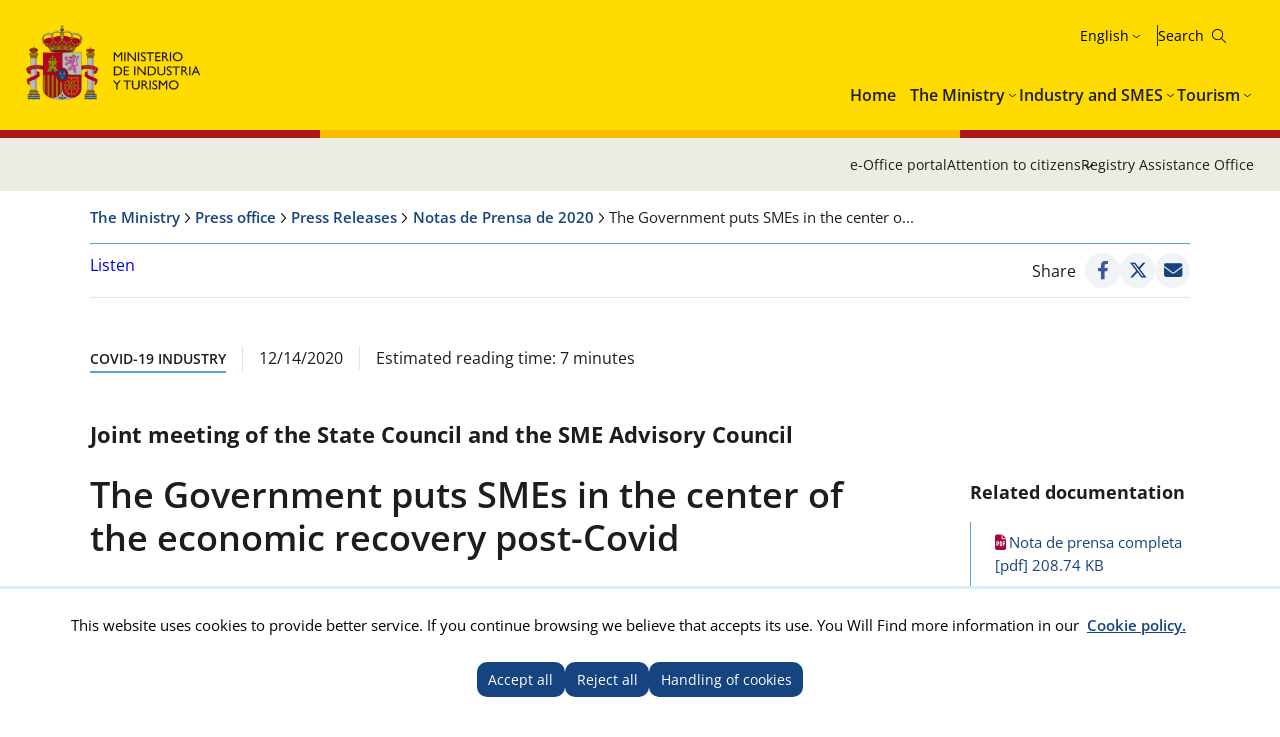

--- FILE ---
content_type: text/html; charset=utf-8
request_url: https://www.mintur.gob.es/en-us/GabinetePrensa/NotasPrensa/2020/Paginas/20201214-consejo-asesor-pyme.aspx
body_size: 20332
content:


<!doctype html>

<!--[if lt IE 7]>       <html class="no-js lt-ie9 lt-ie8 lt-ie7" lang="en"> <![endif]--> <!--[if IE 7]>          <html class="no-js lt-ie9 lt-ie8" lang="en"> <![endif]--> <!--[if IE 8]>          <html class="no-js lt-ie9" lang="en"> <![endif]--> <!--[if IE 9]>          <html class="no-js ie9" lang="en"> <![endif]--> <!--[if gt IE 9]><!-->  <html class="no-js" lang="en"> <!--<![endif]-->

<head>
<meta name='Faro' content='Faro_Portal' ><meta name='ContiSyncro' content='20/01/2026 21:50:37' ><link title="home" href="/en-us/Paginas/index.aspx" rel="home" /><link title="index" href="/en-us/Paginas/mapaweb.aspx" rel="index" /><link title="author" href="/en-us/servicios/AtencionCiudadano/Paginas/AtencionCiudadano.aspx#contacto" rel="author" /><link title="search" href="/en-us/Paginas/resultados-busqueda.aspx" rel="search" /><link title="contents" href="/en-us/#menu-principal" rel="contents" /><link title="shortcut icon" href="/_layouts/15/images/Ministerio/favicon.ico" rel="shortcut icon" /><meta name='description' content='' ><meta name='autor' content='Ministry of industry and tourism '><meta name='keywords' content='' ><meta http-equiv='Content-Type' content='text/html;charset=utf-8' />
<!-- Google tag (gtag.js) -->
<script async src="https://www.googletagmanager.com/gtag/js?id=G-HQFN88SMB3"></script>
<script>
  if (document.cookie.includes("displayCookieConsent=y")) {
            window.dataLayer = window.dataLayer || [];
            function gtag() { dataLayer.push(arguments); }
            gtag('js', new Date());
 
            gtag('config', '_ga_HQFN88SMB3');
            
        } else {

            if (document.cookie.includes("_ga_HQFN88SMB3")) {
                document.cookie = "_ga_HQFN88SMB3=; expires=Thu, 01 Jan 1970 00:00:00 UTC; path=/; domain=.mintur.gob.es;";
            }
            if (document.cookie.includes("_ga_D0DR1W8ESR")) {
                document.cookie = "_ga_D0DR1W8ESR=; expires=Thu, 01 Jan 1970 00:00:00 UTC; path=/; domain=.mintur.gob.es;";}
                
            if (document.cookie.includes("_gat_UA-5799562-11")) {
                document.cookie = "_gat_UA-5799562-11=; expires=Thu, 01 Jan 1970 00:00:00 UTC; path=/; domain=.mintur.gob.es;";}
		}
		</script>
<!-- Google Tag Manager -->

<script>
if (document.cookie.includes("displayCookieConsent=y")) {
(function(w,d,s,l,i){w[l]=w[l]||[];w[l].push({'gtm.start':
new Date().getTime(),event:'gtm.js'});var f=d.getElementsByTagName(s)[0],
j=d.createElement(s),dl=l!='dataLayer'?'&l='+l:'';j.async=true;j.src=
'https://www.googletagmanager.com/gtm.js?id='+i+dl;f.parentNode.insertBefore(j,f);
})(window,document,'script','dataLayer','GTM-MB6HRRR');}
else {

            if (document.cookie.includes("_ga_D0DR1W8ESR")) {
                document.cookie = "_ga_D0DR1W8ESR=; expires=Thu, 01 Jan 1970 00:00:00 UTC; path=/; domain=.mintur.gob.es;";}
                
            if (document.cookie.includes("_gat_UA-5799562-11")) {
                document.cookie = "_gat_UA-5799562-11=; expires=Thu, 01 Jan 1970 00:00:00 UTC; path=/; domain=.mintur.gob.es;";}
                }
</script>
<!-- End Google Tag Manager -->

    

    <!--  Meta específico para Móviles -->
    <meta name="viewport" content="width=device-width, initial-scale=1.0"/>
          
	
    
	<title> Ministry of industry and tourism  - The Government puts SMEs in the center of the economic recovery post-Covid </title>

    <!-- Favicon:Start -->
    <link rel="icon" href="/_layouts/15/images/Ministerio/favicon.ico"/>
	<!-- Favicon:End -->    
    
    <link rel="stylesheet" href="https://fonts.googleapis.com/css2?family=Material+Symbols+Outlined">   	
	<link href='https://fonts.googleapis.com/css?family=Open+Sans:400,600,800' rel='stylesheet'><link href='https://fonts.googleapis.com/css?family=Lora:400,400i,700,700i' rel='stylesheet'><link href='/Style%20Library/estilo-mintur.css' type='text/css' rel='stylesheet' /><link href='/Style%20Library/_buscador-autocompletado_pangea.css' type='text/css' rel='stylesheet' />
        
    <!-- JQuery -->
    <script src='https://ajax.googleapis.com/ajax/libs/jquery/1.12.0/jquery.min.js' type='text/javascript' ></script>

	
	


<script src="//cdn1.readspeaker.com/script/12264/webReader/webReader.js?pids=wr&dload=DocReader.AutoAdd" type="text/javascript" id="rs_req_Init"></script>
	<script type="text/javascript">
		<!--
    window.rsDocReaderConf = { lang: 'es_es' };
		//-->
    </script>
<script type="text/javascript" src="/Style%20Library/js/sugerenciasBuscador.js" ></script>

<meta name="google-site-verification" content="CSaoRXfmDbx2YTXfNyIYDhQvlE2u-UYeMltXbLyqdDI" />
</head>
<body>

<!-- Google Tag Manager (noscript) -->
<noscript><iframe src="https://www.googletagmanager.com/ns.html?id=GTM-MB6HRRR"
height="0" width="0" style="display:none;visibility:hidden"></iframe></noscript>
<!-- End Google Tag Manager (noscript) -->
		<!-- Cookies Control -->
	
<body>
	<a accesskey="S" href="#contenido" title="Go directly to content [Alt + s]." class="visuallyhidden">Go directly to content</a>

    <!-- ===== SP Form  =========================================================================== -->	
	<form method="post" action="./20201214-consejo-asesor-pyme.aspx" onsubmit="javascript:return WebForm_OnSubmit();" id="aspnetForm">
<div class="aspNetHidden">
<input type="hidden" name="_wpcmWpid" id="_wpcmWpid" value="" />
<input type="hidden" name="wpcmVal" id="wpcmVal" value="" />
<input type="hidden" name="MSOWebPartPage_PostbackSource" id="MSOWebPartPage_PostbackSource" value="" />
<input type="hidden" name="MSOTlPn_SelectedWpId" id="MSOTlPn_SelectedWpId" value="" />
<input type="hidden" name="MSOTlPn_View" id="MSOTlPn_View" value="0" />
<input type="hidden" name="MSOTlPn_ShowSettings" id="MSOTlPn_ShowSettings" value="False" />
<input type="hidden" name="MSOGallery_SelectedLibrary" id="MSOGallery_SelectedLibrary" value="" />
<input type="hidden" name="MSOGallery_FilterString" id="MSOGallery_FilterString" value="" />
<input type="hidden" name="MSOTlPn_Button" id="MSOTlPn_Button" value="none" />
<input type="hidden" name="__EVENTTARGET" id="__EVENTTARGET" value="" />
<input type="hidden" name="__EVENTARGUMENT" id="__EVENTARGUMENT" value="" />
<input type="hidden" name="__REQUESTDIGEST" id="__REQUESTDIGEST" value="noDigest" />
<input type="hidden" name="MSOSPWebPartManager_DisplayModeName" id="MSOSPWebPartManager_DisplayModeName" value="Browse" />
<input type="hidden" name="MSOSPWebPartManager_ExitingDesignMode" id="MSOSPWebPartManager_ExitingDesignMode" value="false" />
<input type="hidden" name="MSOWebPartPage_Shared" id="MSOWebPartPage_Shared" value="" />
<input type="hidden" name="MSOLayout_LayoutChanges" id="MSOLayout_LayoutChanges" value="" />
<input type="hidden" name="MSOLayout_InDesignMode" id="MSOLayout_InDesignMode" value="" />
<input type="hidden" name="MSOSPWebPartManager_OldDisplayModeName" id="MSOSPWebPartManager_OldDisplayModeName" value="Browse" />
<input type="hidden" name="MSOSPWebPartManager_StartWebPartEditingName" id="MSOSPWebPartManager_StartWebPartEditingName" value="false" />
<input type="hidden" name="MSOSPWebPartManager_EndWebPartEditing" id="MSOSPWebPartManager_EndWebPartEditing" value="false" />
<input type="hidden" name="__VIEWSTATE" id="__VIEWSTATE" value="/wEPDwUJNTQyOTI5ODg0ZGRPZtcV7raUZ4OhLtbgEMwxLObzUbG+HyrzOC8SdQY6GA==" />
</div>

<script type="text/javascript">
//<![CDATA[
var theForm = document.forms['aspnetForm'];
if (!theForm) {
    theForm = document.aspnetForm;
}
function __doPostBack(eventTarget, eventArgument) {
    if (!theForm.onsubmit || (theForm.onsubmit() != false)) {
        theForm.__EVENTTARGET.value = eventTarget;
        theForm.__EVENTARGUMENT.value = eventArgument;
        theForm.submit();
    }
}
//]]>
</script>


<script src="/WebResource.axd?d=pBtIhR_ld6giDD-mn31FfKGx2SHVzdZ9qAx2NL6ASZIxvAjGcXdXXgMG4BAe_VPgDNXbaGbXL7U2F3Zn2vfqOzMjPx95cCeREDXm42ptQBs1&amp;t=638901608248157332" type="text/javascript"></script>


<script type="text/javascript">
//<![CDATA[
var MSOWebPartPageFormName = 'aspnetForm';
var g_presenceEnabled = true;
var g_wsaEnabled = false;

var g_correlationId = '2e1befa1-effc-4024-0953-db48c25a99fb';
var g_wsaQoSEnabled = false;
var g_wsaQoSDataPoints = [];
var g_wsaRUMEnabled = false;
var g_wsaLCID = 3082;
var g_wsaListTemplateId = 850;
var g_wsaSiteTemplateId = 'CMSPUBLISHING#0';
var _spPageContextInfo={"webServerRelativeUrl":"/en-us/GabinetePrensa/NotasPrensa/2020","webAbsoluteUrl":"http://www.mintur.gob.es/en-us/GabinetePrensa/NotasPrensa/2020","viewId":"","listId":"{4c50bd3f-29f5-452c-a559-d7ffe3f78fa9}","listPermsMask":{"High":16,"Low":196673},"listUrl":"/en-us/GabinetePrensa/NotasPrensa/2020/Paginas","listTitle":"Páginas","listBaseTemplate":850,"viewOnlyExperienceEnabled":false,"blockDownloadsExperienceEnabled":false,"idleSessionSignOutEnabled":false,"cdnPrefix":"","siteAbsoluteUrl":"http://www.mintur.gob.es","siteId":"{d20f3a36-cc02-4339-9948-e24b4eedf2e0}","showNGSCDialogForSyncOnTS":false,"supportPoundStorePath":true,"supportPercentStorePath":true,"siteSubscriptionId":null,"CustomMarkupInCalculatedFieldDisabled":true,"AllowCustomMarkupInCalculatedField":false,"isSPO":false,"farmLabel":null,"serverRequestPath":"/en-us/GabinetePrensa/NotasPrensa/2020/Paginas/20201214-consejo-asesor-pyme.aspx","layoutsUrl":"_layouts/15","webId":"{d2a1f71a-02a0-44a5-8d5d-b976c5e9b6b9}","webTitle":"Notas de Prensa de 2020","webTemplate":"39","webTemplateConfiguration":"CMSPUBLISHING#0","webDescription":"","tenantAppVersion":"2310310096","isAppWeb":false,"webLogoUrl":"_layouts/15/images/siteicon.png","webLanguage":3082,"currentLanguage":3082,"currentUICultureName":"es-ES","currentCultureName":"en-US","currentCultureLCID":1033,"env":null,"nid":0,"fid":0,"serverTime":"2026-01-21T07:47:45.8985188Z","siteClientTag":"631$$16.0.10417.20059","crossDomainPhotosEnabled":false,"openInClient":false,"Has2019Era":true,"webUIVersion":15,"webPermMasks":{"High":16,"Low":196673},"pageListId":"{4c50bd3f-29f5-452c-a559-d7ffe3f78fa9}","pageItemId":239,"pagePermsMask":{"High":16,"Low":196673},"pagePersonalizationScope":1,"userEmail":"","userId":0,"userLoginName":null,"userDisplayName":null,"isAnonymousUser":true,"isAnonymousGuestUser":false,"isEmailAuthenticationGuestUser":false,"isExternalGuestUser":false,"systemUserKey":null,"alertsEnabled":true,"siteServerRelativeUrl":"/","allowSilverlightPrompt":"True","themeCacheToken":"/en-us/GabinetePrensa/NotasPrensa/2020::11:","themedCssFolderUrl":null,"themedImageFileNames":null,"modernThemingEnabled":true,"isSiteAdmin":false,"ExpFeatures":[480216468,1884350801,1158731092,62197791,538521105,335811073,4194306,34614301,268500996,-1946025984,28445328,-2147475455,134291456,65536,288,950272,1282,808326148,134217873,0,0,-1073217536,545285252,18350656,-467402752,6291457,-2147483644,1074794496,-1728053184,1845537108,622628,4102,0,0,0,0,0,0,0,0,0,0,0,0,0,0,0],"killSwitches":{},"InternalValidAuthorities":["webminedicion.mityc.age","www.mintur.gob.es","www.mintur.gob.es"],"CorrelationId":"2e1befa1-effc-4024-0953-db48c25a99fb","hasManageWebPermissions":false,"isNoScriptEnabled":false,"groupId":null,"groupHasHomepage":true,"groupHasQuickLaunchConversationsLink":false,"departmentId":null,"hubSiteId":null,"hasPendingWebTemplateExtension":false,"isHubSite":false,"isWebWelcomePage":false,"siteClassification":"","hideSyncButtonOnODB":false,"showNGSCDialogForSyncOnODB":false,"sitePagesEnabled":false,"sitePagesFeatureVersion":0,"DesignPackageId":"00000000-0000-0000-0000-000000000000","groupType":null,"groupColor":"#188387","siteColor":"#188387","headerEmphasis":0,"navigationInfo":null,"guestsEnabled":false,"MenuData":{"SignInUrl":"/en-us/GabinetePrensa/NotasPrensa/2020/_layouts/15/Authenticate.aspx?Source=%2Fen%2Dus%2FGabinetePrensa%2FNotasPrensa%2F2020%2FPaginas%2F20201214%2Dconsejo%2Dasesor%2Dpyme%2Easpx"},"RecycleBinItemCount":-1,"PublishingFeatureOn":true,"PreviewFeaturesEnabled":false,"disableAppViews":false,"disableFlows":false,"serverRedirectedUrl":null,"formDigestValue":"0xED01A41F0B1E6897C420AF01666CA7BD796F9C9071908E1EA9E65FD4348EF5C4051BA678065FC5A87D868944EEEC55B8C84FAD8470C108A2113E0E2E7F878749,21 Jan 2026 07:47:45 -0000","maximumFileSize":10240,"formDigestTimeoutSeconds":1800,"canUserCreateMicrosoftForm":false,"canUserCreateVisioDrawing":true,"readOnlyState":null,"isTenantDevSite":false,"preferUserTimeZone":false,"userTimeZoneData":null,"userTime24":false,"userFirstDayOfWeek":null,"webTimeZoneData":null,"webTime24":false,"webFirstDayOfWeek":null,"isSelfServiceSiteCreationEnabled":null,"alternateWebAppHost":"","aadTenantId":"","aadUserId":"","aadInstanceUrl":"","msGraphEndpointUrl":"https://","allowInfectedDownload":true};_spPageContextInfo.updateFormDigestPageLoaded=new Date();_spPageContextInfo.clientServerTimeDelta=new Date(_spPageContextInfo.serverTime)-new Date();if(typeof(define)=='function'){define('SPPageContextInfo',[],function(){return _spPageContextInfo;});}//]]>
</script>
<script type="text/javascript" src="/_layouts/15/3082/initstrings.js?rev=UfGKWx68Yr6Dm9uaspNANQ%3D%3DTAG0"></script><script type="text/javascript" src="/_layouts/15/init.js?rev=yqg8eItAKpo%2FMJ5vm41DGw%3D%3DTAG0"></script>
<script type="text/javascript">
//<![CDATA[
var L_Menu_BaseUrl="/en-us/GabinetePrensa/NotasPrensa/2020";
var L_Menu_LCID="3082";
var L_Menu_SiteTheme="null";
$(document).ready(function () {Ministerio.buscador.init('Search the site','toggle');});//]]>
</script>

<script src="/WebResource.axd?d=[base64]&amp;t=638980274593019443" type="text/javascript"></script>
<script src="/WebResource.axd?d=[base64]&amp;t=638980274593019443" type="text/javascript"></script>
<script src="/ScriptResource.axd?d=DO05ingc4rSjF6tB4XBpGpKkoN08bOkfl0ldotZktc12Lj6iX0PGJyOELzB36N4TdJFuu99gH2pvS6gmdsGI9CF6DsJJdbJteUlxuXCwJx0rwGwk9A6oQcM480AGzIKELdv39-xVIZnERQIytTUqIwWFxG_dRz8crBAWfx0OtSSVYgsNOK3s-XVLsgLH9a1W0&amp;t=5c0e0825" type="text/javascript"></script>
<script src="/ScriptResource.axd?d=XRlPrY6CQ2YYAHWMnaQTuyBi18QKoVlbFgk7pXfApMyc3frnl0yrZLAPvBtugW7D9Hpjf26eqDwGFKAqE5Xpy-honI7XVkTGCpt912LidY6uhGAex_2VdiJ7-GDKWi4BT-u-XorJ79fq26F5nUeKV8BXzaQlrua4XZaWfhSJWpW8fqSSIaX4GMCk4cJjTMuu0&amp;t=5c0e0825" type="text/javascript"></script>
<script type="text/javascript">
//<![CDATA[
function WebForm_OnSubmit() {
UpdateFormDigest('\u002fen-us\u002fGabinetePrensa\u002fNotasPrensa\u002f2020', 1440000);if (typeof(_spFormOnSubmitWrapper) != 'undefined') {return _spFormOnSubmitWrapper();} else {return true;};
return true;
}
//]]>
</script>

<div class="aspNetHidden">

	<input type="hidden" name="__VIEWSTATEGENERATOR" id="__VIEWSTATEGENERATOR" value="C141CCD7" />
</div>

    <!-- ===== STARTER: ScriptManager ===================================================== -->
	<script type="text/javascript">
//<![CDATA[
Sys.WebForms.PageRequestManager._initialize('ctl00$ScriptManager', 'aspnetForm', [], [], [], 90, 'ctl00');
//]]>
</script>

    
    
<script type="text/javascript">RegisterSod("require.js", "\u002f_layouts\u002f15\u002frequire.js?rev=bv3fWJhk0uFGpVwBxnZKNQ\u00253D\u00253DTAG0");</script>
<script type="text/javascript">
//<![CDATA[
var _spFormDigestRefreshInterval = 1440000;var _fV4UI = true;//]]>
</script>
<script type="text/javascript">RegisterSod("browserScript", "\u002f_layouts\u002f15\u002fie55up.js?rev=ajbMHDSZTEMic\u00252B3j6rqxXA\u00253D\u00253DTAG0");RegisterSodDep("browserScript", "strings.js");</script>
<script type="text/javascript">
//<![CDATA[
var __wpmExportWarning='Este elemento Web se ha personalizado. En consecuencia, una o más propiedades del elemento Web podrían contener información confidencial. Asegúrese de que las propiedades contienen información segura para que otros la lean. Después de expandir este elemento Web, vea las propiedades en el archivo de descripción del elemento Web (.WebPart) utilizando un editor de texto como Microsoft Notepad.';var __wpmCloseProviderWarning='Está a punto de cerrar este elemento Web. Actualmente está proporcionando datos a otros elementos Web y estas conexiones se eliminará si se cierra este elemento Web. Para cerrar el elemento Web, haga clic en Aceptar. Para conservarlo, haga clic en Cancelar.';var __wpmDeleteWarning='Está a punto de eliminar de manera definitiva este elemento Web. ¿Confirma que desea hacerlo? Para eliminar este elemento Web, haga clic en Aceptar. Para conservarlo, haga clic en Cancelar.';$(document).ready(function () {$('.menu-idiomas-institucional > button').text('English')});//]]>
</script>
</form>

	<!-- ===== STARTER: Web Part Manager  ============================================================================================= -->
	

    
		
	<div class="container">
	<!-- Cabecera:Start -->
		<header role="banner" id="site-header" class="institucional">
			<div class="main-header">
				<a accesskey="S" href="#contenido" title="Ir directamente al contenido (Atajo de teclado:S)." class="skip-to-content-link">Ir al contenido</a>
				<div class="container-maxwidth">
				<div class="container-header">
				<div class="nombre-app-institucional">
					<div class="logo-institucional">
								<h1>
									<a href="https://www.mintur.gob.es/en-us" accesskey="0" title="Go to the Beginning (teclado:1 shortcut)."> <img src="/SiteCollectionImages/logo-MICT.svg" alt="Ministry of industry and tourism"/></a>
									<!--<a class="logo-secundary" href="" target="_blank"  title="" rel="noopener noreferrer"><img src="" alt=""></a>-->
								</h1> 
							</div>
					</div>
					<div class="navegation-container">
						<div class="utility-container">
							<nav class="menu-idiomas-institucional">
								<button class="bt-dropdown">Castellano</button>
									<div class="dropdown-content">
										<ul>
<li><a hreflang='es' lang='es' title='es-es' href='/es-es/gabineteprensa/notasprensa/2020/paginas/20201214-consejo-asesor-pyme.aspx'>Castellano</a></li>
<li><a hreflang='ca' lang='ca' title='ca-es' href='/ca-es/gabineteprensa/notasprensa/2020/paginas/20201214-consejo-asesor-pyme.aspx'>Català</a></li>
<li><a hreflang='gl' lang='gl' title='gl-es' href='/gl-es/gabineteprensa/notasprensa/2020/paginas/20201214-consejo-asesor-pyme.aspx'>Galego</a></li>
<li><a hreflang='eu' lang='eu' title='eu-es' href='/eu-es/gabineteprensa/notasprensa/2020/paginas/20201214-consejo-asesor-pyme.aspx'>Euskera</a></li>
<li><a hreflang='en' lang='en' title='en-us' href='/en-us/gabineteprensa/notasprensa/2020/paginas/20201214-consejo-asesor-pyme.aspx'>English</a></li>
<li><span lang='va' title='va-es'>Valencià</span></li>
</ul>
 
									</div>
							</nav>
							<div class="buscador-institucional">
								
 
<div class="menu-bt-lupa search-toggle">
</div>

<div class="fondo-buscar search-area" id="divBuscadorInstitucional">
    <form method='POST' action='/en-us/Paginas/resultados-busqueda.aspx' >
        <label for="ks"><span id="lblBuscar">Buscar</span></label>
        <input type="search" class="menu-texto-buscar" placeholder="ph" accesskey="4" name="ks" id="ks" />
        <input type="submit" class="menu-boton-buscar" name="boton-busqueda" id="boton-busqueda" onclick="disableButtonWebPart = true;">
    </form>
</div>
							</div>
						</div>
						<!-- Menú de Navegación:Start -->	
						<nav id="menu-principal-institucional">
							<ul class="slimmenu">
<li>
<a href="https://www.mintur.gob.es/en-us/Paginas/index.aspx">Home</a>
</li>
<li>
<a href="https://www.mintur.gob.es/en-us/Paginas/ministerio.aspx">The Ministry</a>
<div class="mega-menu">
<div class="mega-menu-container">
<ul>
<li>
<a href="https://www.mintur.gob.es/en-us/ministro">Minister</a>
</li>
<li>
<a href="https://www.mintur.gob.es/en-us/organizacion">Organization</a>
<ul>
<li>
<a href="https://www.mintur.gob.es/en-us/organizacion/funcionescompetencias">Functions and Competencies</a>
</li>
<li>
<a href="https://www.mintur.gob.es/en-us/organizacion/organigrama">Organization chart</a>
</li>
<li>
<a href="https://www.mintur.gob.es/en-us/organizacion/organismos">Agencies</a>
</li>
<li>
<a href="https://www.mintur.gob.es/en-us/organizacion/igualdad">Gender equality</a>
</li>
<li>
<a href="https://www.mintur.gob.es/en-us/Organizacion/historia-mintur">History of the Ministry of Industry and Tourism</a>
</li>
</ul>
</li>
<li>
<a href="https://www.mintur.gob.es/en-us/paginas/ayudas.aspx">Aid</a>
</li>
<li>
<a href="https://www.mintur.gob.es/en-us/gabineteprensa">Press office</a><ul><li><a href="https://www.mintur.gob.es/en-us/gabineteprensa/notasprensa">Press releases</a>
</li>
<li>
<a href="https://www.mintur.gob.es/en-us/gabineteprensa/convocatorias">Calls for the press</a>
</li>
<li>
<a href="https://www.mintur.gob.es/en-us/gabineteprensa/departamentocomunicacion">Department of communication</a>
</li>
<li>
<a href="https://www.mintur.gob.es/en-us/gabineteprensa/congresoysenado">Speeches and interventions</a>
</li>
<li>
<a href="https://www.mintur.gob.es/en-us/gabineteprensa/fototeca">Photos</a>
</li>
</ul>
</li>
<li>
<a href="https://www.mintur.gob.es/en-us/publicaciones">Publications</a>
</li>
<li><a href="https://www.mintur.gob.es/en-us/servicios">Services</a><ul><li><a href="https://www.mintur.gob.es/en-us/servicios/AtencionCiudadano/">Public</a>
</li>
<li><a href="https://www.mintur.gob.es/en-us/servicios/Paginas/OAMR-Registro-General.aspx">OAMR - General Registry</a>
</li>
<li><a href="https://www.mintur.gob.es/en-us/servicios/canal-informante/">Informant Channel</a>
</li>
<li><a href="https://www.mintur.gob.es/en-us/servicios/AyudasPublicas/">Subsidies, scholarships and awards</a>
</li>
<li><a href="https://contrataciondelestado.es/wps/portal/!ut/p/b0/Dcq7DoAgDEDRT-qsiYOPRDdHpVvFQhqwEIJ-v2z3JBcQTkClTzxVSUqx2dzMOYqGPnNxEuektVAlrQwHIOB7iSXb9r140tZgaFrT5rpgFj9Afp7xBy_iOXI!/">Bids</a>
</li>
<li><a href="https://www.mintur.gob.es/en-us/servicios/empleo/">Employment</a>
</li>
<li><a href="https://www.mintur.gob.es/en-us/servicios/Documentacion/Paginas/documentacion-publicaciones.aspx">Documentation and publications</a>
</li>
</ul>
</li>
<li><a href="https://www.mintur.gob.es/en-us/indicadoresyestadisticas">Statistics and reports</a><ul><li><a href="https://www.mintur.gob.es/en-us/indicadoresyestadisticas/paginas/datostemp.aspx">Statistical bulletin of the Ministry</a>
</li>
<li><a href="https://www.mintur.gob.es/en-us/indicadoresyestadisticas/paginas/presentaciones_sectoriales.aspx">Sectoral presentations</a>
</li>
<li><a href="https://www.mintur.gob.es/en-us/indicadoresyestadisticas/paginas/fichas_sectoriales.aspx">Sectoral sheets</a>
</li>
<li><a href="https://sedeaplicaciones.serviciosmin.gob.es/Badase/">Database of series</a>
</li>
<li><a href="https://www.mintur.gob.es/en-us/indicadoresyestadisticas/paginas/informes.aspx">Reports</a>
</li>
</ul>
</li>
<li>
<a href="https://sede.serviciosmin.gob.es/en-us/Paginas/Index.aspx">E-Office portal</a>
</li>
<li>
<a href="https://www.mintur.gob.es/en-us/gobierno-abierto">Open Government</a><ul><li><a href="https://www.mintur.gob.es/en-us/gobierno-abierto/semana_abierta_administracion-2025">2025 Open Administration Week</a>
</li>
<li>
<a href="https://www.mintur.gob.es/en-us/gobierno-abierto/paginas/transparencia.aspx">Transparency</a>
</li>
<li>
<a href="https://www.mintur.gob.es/en-us/gobierno-abierto/paginas/datos-abiertos.aspx">Open Data</a>
</li>
<li>
<a href="https://www.mintur.gob.es/en-us/gobierno-abierto/paginas/participacion-publica.aspx">Public Participation</a>
</li>
</ul>
</li>
<li>
<a href="https://www.mintur.gob.es/en-us/recuperacion-transformacion-resiliencia">Recovery Plan, transformation and Resilience</a><ul><li><a href="https://www.mintur.gob.es/en-us/recuperacion-transformacion-resiliencia/paginas/perte.aspx">PERTE VEC</a>
</li>
<li>
<a href="https://www.mintur.gob.es/en-us/recuperacion-transformacion-resiliencia/paginas/perte-agro.aspx">PERTE AGRO</a>
</li>
<li>
<a href="https://www.mintur.gob.es/en-us/recuperacion-transformacion-resiliencia/paginas/perte-naval.aspx">PERTE NAVAL</a>
</li>
<li>
<a href="https://www.mintur.gob.es/en-us/recuperacion-transformacion-resiliencia/paginas/experiencias-turismo-espana.aspx">Experiences Tourism Spain</a>
</li>
<li>
<a href="https://www.mintur.gob.es/en-us/recuperacion-transformacion-resiliencia/paginas/buzon-de-denuncias.aspx">Complaint mailbox</a>
</li>
<li>
<a href="https://www.mintur.gob.es/en-us/recuperacion-transformacion-resiliencia/paginas/perte-descarbonizacion.aspx">PERTE Industrial Decarbonisation</a>
</li>
<li>
<a href="https://www.mintur.gob.es/en-us/recuperacion-transformacion-resiliencia/paginas/el-gobierno-tiene-la-intencion-de-poner-a-disposicion-una-linea-de-avales-de-al-menos-150m€-.aspx">The government is looking for a line of collateral in at least 150 M€</a>
</li>
<li>
<a href="https://www.mintur.gob.es/en-us/recuperacion-transformacion-resiliencia/paginas/webinar-perte-vec-20230614.aspx">PERTE VEC Webinar</a>
</li>
<li>
<a href="https://www.mintur.gob.es/en-us/recuperacion-transformacion-resiliencia/paginas/presentaciones-junio-2023.aspx">PERTE VEC presentations</a>
</li>
<li>
<a href="https://www.mintur.gob.es/en-us/recuperacion-transformacion-resiliencia/paginas/webinar-1-2024.aspx">PERTE Industrial Decarbonisation Webinar</a>
</li>
<li>
<a href="https://www.mintur.gob.es/en-us/recuperacion-transformacion-resiliencia/paginas/webinar-perte-descarbonizacion.aspx">PERTE Industrial Decarbonisation Webinar</a>
</li>
</ul>
</li>
<li>
	<a href="https://www.mintur.gob.es/en-us/brexit">Brexit</a>
</li>
<li>
	<a href="https://www.mintur.gob.es/en-us/covid-19">COVID-19</a>
	<ul>
		<li><a href="https://www.mintur.gob.es/en-us/covid-19/industria">Impact on industry and SMES</a></li>
		<li><a href="https://www.mintur.gob.es/en-us/covid-19/comercio">Impact on Commerce sector</a></li>
		<li><a href="https://www.mintur.gob.es/en-us/covid-19/turismo">Impact on Tourism sector</a></li>
</ul>
</li>
<li><a href="https://www.mintur.gob.es/en-us/actuaciones_institucionales">Institutional proceedings</a>
	<ul>
		<li><a href="https://www.mintur.gob.es/en-us/actuaciones_institucionales/paginas/declaracion-institucional-dia-propiedad-industrial.aspx">Institutional declaration on the occasion of world Industrial Property</a></li>
	</ul>
</li>
<li><a href="https://www.mintur.gob.es/en-us/paginas/redessocialesyblogs.aspx">Social networks and blogs</a></li>
<li><a href="https://www.mintur.gob.es/en-us/proteccion-datos">Protection of personal data</a><ul>
	<li><a href="https://www.mintur.gob.es/en-us/proteccion-datos/paginas/registro-actividades-tratamiento-datos.aspx">Registration of personal data processing activities</a>
</li>
</ul>
</li><li><a href="https://www.mintur.gob.es/en-us/infodana">Info DANA</a><ul><li><a href="https://www.mintur.gob.es/en-us/infodana/paginas/otras-medidas.aspx">Other measures</a>
</li><li><a href="https://www.mintur.gob.es/en-us/infodana/paginas/plan-reinicia-auto.aspx">Plan Reinicia Auto+</a>
</li><li><a href="https://www.mintur.gob.es/en-us/infodana/paginas/reinicia-fepyme-dana.aspx">Reinicia Auto+ FEPYME DANA</a>
</li><li><a href="https://www.mintur.gob.es/en-us/infodana/paginas/reinicia-faiip-dana.aspx">Reinicia Auto+ FAIIP DANA</a>
</li><li><a href="https://www.mintur.gob.es/en-us/infodana/paginas/reinicia-focit-dana.aspx">Reinicia Auto+ FOCIT DANA</a>
</li>
</ul>
</li>
</ul>
</div>
</div>
</li><li><a href="https://industria.gob.es/es-es">Industry and SMES</a><div class="mega-menu"><div class="mega-menu-container"><ul><li><a href="https://industria.gob.es/en-us/secretariageneral">Secretariat-General</a><ul><li><a href="https://industria.gob.es/en-us/secretariageneral/paginas/funcionescompetencias.aspx">Functions and Competencies</a>
</li><li><a href="https://industria.gob.es/en-us/secretariageneral/paginas/organigrama.aspx">Organization chart</a>
</li><li><a href="https://industria.gob.es/en-us/secretariageneral/paginas/organismos.aspx">Agencies</a>
</li>
</ul>
</li><li><a href="https://industria.gob.es/en-us/servicios">Services</a><ul><li><a href="https://www.mincotur.gob.es/en-us/indicadoresyestadisticas/paginas/fichas_sectoriales.aspx">Sectoral indicators</a>
</li><li><a href="https://industria.gob.es/en-us/servicios/calidad">Consultations on industrial quality and safety</a>
</li><li><a href="https://industria.gob.es/en-us/servicios/estrategia-impulso-vehiculo-energias-alternativas">Strategy to promote vehicles with alternative energies</a>
</li><li><a href="https://industria.gob.es/sector-naval/paginas/index.aspx">Shipbuilding Sector</a>
</li><li><a href="https://industria.gob.es/en-us/servicios/paginas/marco-accion-nacional-energias-alternativas-transporte.aspx">Spanish national action framework for alternative energies in transport</a>
</li><li><a href="https://industria.gob.es/en-us/servicios/paginas/agendas-sectoriales.aspx">Sectoral Agendas</a>
</li><li><a href="https://industria.gob.es/en-us/servicios/paginas/marco-estrategico-politica-pyme.aspx">Strategic framework on SMEs policy</a>
</li><li><a href="https://industria.gob.es/en-us/servicios/paginas/plan-estrategico-apoyo-integral-sector-automocion.aspx">Strategic Plan for comprehensive support for the automotive sector</a>
</li>
</ul>
</li><li><a href="https://industria.gob.es/en-us/estadisticas">Statistics and reports</a><ul><li><a href="https://industria.gob.es/en-us/estadisticas/paginas/encuesta-coyuntura.aspx">Survey of Industrial Juncture</a>
</li><li><a href="https://www.mintur.gob.es/en-us/indicadoresyestadisticas/industria/encuestacoyuntura/paginas/encuesta-coyuntura.aspx">Business survey of the Construction Sector</a>
</li><li><a href="https://industria.gob.es/en-us/estadisticas/paginas/encuesta-vehiculos.aspx">Statistics on the manufacture of automobiles and bicycles</a>
</li><li><a href="https://industria.gob.es/en-us/estadisticas/paginas/estadistica-cemento.aspx">Cement statistics</a>
</li><li><a href="https://industria.gob.es/en-us/estadisticas/paginas/estadisticas-y-publicaciones-sobre-pyme.aspx">Statistics on SMEs and publications</a>
</li>
</ul>
</li><li><a href="https://sede.serviciosmin.gob.es/en-us/procedimientoselectronicos/paginas/listado-procedimientos.aspx?od=5">Procedures on the E-office</a>
</li><li><a href="http://www.mintur.gob.es/portalayudas/paginas/convocatorias-ayudas.aspx?cg=secretar%c3%ada%20general%20de%20industria%20y%20de%20la%20peque%c3%b1a%20y%20mediana%20empresa">Aids</a>
</li><li><a href="https://industria.gob.es/en-us/participacion_publica">Public participation</a>
</li><li><a href="https://industria.gob.es/en-us/brexit">Brexit Industry</a>
</li><li class="areas-interes"><a href="https://industria.gob.es/en-us/Paginas/lista-areas-interes.aspx">Areas of interest</a><ul><li><a href="https://industria.gob.es/anpaq/">National authority for the prohibition of chemical weapons</a>
</li><li><a href="https://industria.gob.es/calidad-industrial/">Industrial quality and safety</a>
</li><li><a href="https://ipyme.org/es-es/politicasymedidas/consejo-estatal/Paginas/default.aspx">The State Council of SMEs</a>
</li><li><a href="https://industria.gob.es/giaveh/">Integrated management of vehicle Applications (GIAVEH)</a>
</li><li><a href="https://industria.gob.es/premios-moda/">National fashion Awards</a>
</li><li><a href="https://industria.gob.es/registros-industriales/">Industrial records</a>
</li><li><a href="https://industria.gob.es/renove/paginas/index.aspx">Plan RENOVE</a>
</li><li><a href="https://www.industriaconectada40.gob.es/premios/paginas/premios.aspx">National Awards Connected Industry 4.0</a>
</li>
<li>
<a href="https://industria.gob.es/premios-nacionales-bien-hecho/Paginas/default.aspx">National Awards for industry: "Well done in Spain"</a>
</li>
</ul>
</li>
</ul>
</div>
</div>
</li><li><a href="https://turismo.gob.es/es-es">Tourism</a><div class="mega-menu"><div class="mega-menu-container"><ul><li><a href="https://turismo.gob.es/en-us/secretariadeestado">Secretariat of State</a><ul><li><a href="https://turismo.gob.es/en-us/secretariadeestado/paginas/funcionesycompetencias.aspx">Functions and Competencies</a>
</li><li><a href="https://turismo.gob.es/en-us/secretariadeestado/paginas/organigrama.aspx">Organization chart</a>
</li><li><a href="https://turismo.gob.es/en-us/secretariadeestado/paginas/organismos.aspx">Agencies</a>
</li>
</ul>
</li><li><a href="https://turismo.gob.es/en-us/estrategia-turismo">Strategy</a><ul><li><a href="https://turismo.gob.es/en-us/estrategia-turismo-sostenible/paginas/index.aspx">Sustainable tourism strategy of Spain 2030</a>
</li>
</ul>
</li><li><a href="https://turismo.gob.es/en-us/servicios">Services</a><ul><li><a href="https://turismo.gob.es/en-us/servicios/paginas/portal-study-in-spain.aspx">Portal Study in Spain</a>
</li><li><a href="https://turismo.gob.es/en-us/servicios/paginas/estudio-turismo-salud.aspx">Study on the tourism of health in spain</a>
</li><li><a href="https://turismo.gob.es/en-us/servicios/paginas/canal-experiencias.aspx">Marketing of Tourism Experiences www.spain.info in</a>
</li><li><a href="https://turismo.gob.es/en-us/servicios/paginas/ayudas_sector_hotelero.aspx">Support for the hotel sector</a>
</li><li><a href="https://turismo.gob.es/en-us/servicios/paginas/plan-nacional-integral-turismo.aspx">Comprehensive national Plan of tourism (2012-2015)</a>
</li><li><a href="https://turismo.gob.es/en-us/servicios/paginas/punto-contacto-central-spain.aspx">Central contact point for Spain to guarantees of package tours and linked travel services</a>
</li>
</ul>
</li><li><a href="https://turismo.gob.es/en-us/paginas/estadisticas-informes.aspx">Statistics and Reports</a>
</li><li><a href="https://sede.serviciosmin.gob.es/en-us/procedimientoselectronicos/paginas/listado-procedimientos.aspx?od=4">Procedures at E-office</a>
</li><li><a href="http://www.mintur.gob.es/portalayudas/paginas/convocatorias-ayudas.aspx?cg=secretar%c3%ada%20de%20estado%20de%20turismo">Aid</a>
</li><li><a href="https://turismo.gob.es/en-us/participacion-publica">Public participation</a>
</li><li><a href="https://turismo.gob.es/en-us/brexit-turismo">Brexit Tourism</a>
</li><li class="areas-interes"><a href="https://turismo.gob.es/en-us/Paginas/lista-areas-interes.aspx">Areas of interest</a><ul><li><a href="https://turismo.gob.es/cooperacion">Cooperation and competitiveness</a>
</li><li><a href="https://turismo.gob.es/desarrollo-sostenibilidad">Development and sustainability</a>
</li>
</ul>
</li>
</ul>
</div>
</div>
</li>
</ul>
						</nav>
					</div>
				</div>
				</div>
				</div>
				<div class="submenu-header">
					<div class="container-maxwidth">
						<h2>Other links</h2>                                   
						<ul><li><a href='https://sede.serviciosmin.gob.es/en-us' accesskey='7' >e-Office portal</a></li><li class='submenu-desplegable'><a href='https://www.mintur.gob.es/{culture}/servicios/AtencionCiudadano/Paginas/AtencionCiudadano.aspx' accesskey='6' >Attention to citizens</a><div class='mega-menu'><div class='mega-menu-container'><ul><li><a href='/{0}/servicios/AtencionCiudadano/Paginas/preguntas-frecuentes.aspx' >Frequently asked questions</a></li><li><a href='/{0}/servicios/AtencionCiudadano/Paginas/quejas-sugerencias.aspx' >Complaints and suggestions</a></li></ul></div></div></li><li><a href='/en-us/servicios/Paginas/OAMR-Registro-General.aspx' >Registry Assistance Office</a></li></ul>
					</div>
				</div>

		</header>
            <!-- ReadSpeaker -->
            <div class="main-container">
             <!-- <div id="MiReadSpeaker"></div> -->
         <!-- Fin ReadSpeaker -->

			<!-- Contenido:Start -->
			<main id="contenido" role="main">
				

<div id="ctl00_PlaceHolderMain_InterfazGestionTraduccion1" __WebPartId="{EA91B260-CED8-4759-BC0D-EF82FC47D4AC}">

</div>



<script type="text/javascript" src="/Style Library/js/ContadorLectura.js"></script>

<div class="section-container">
    <div class="breadcrumb">
        <ul><li><a href="/en-us/Paginas/index.aspx">The Ministry</a></li><li><a href="/en-us/GabinetePrensa/Paginas/indexGabinete.aspx">Press office</a></li><li><a href="/en-us/GabinetePrensa/NotasPrensa/Paginas/listadoNotasPrensa.aspx">Press Releases</a></li><li><a href="/en-us/GabinetePrensa/NotasPrensa/2020/Paginas/index.aspx">Notas de Prensa de 2020</a></li><li>The Government puts SMEs in the center o...</li></ul>
    </div>

    <div class="speakeryredes">
        <div id="MiReadSpeaker"></div>
        <div class='compartir rs_skip' >
<span class='compartir-label'><span>Share</span></span>
<ul>
<li>
<a class='social facebook' title='Opens in a new window' href='http://www.facebook.com/sharer.php?u=http://www.mintur.gob.es/en-us/GabinetePrensa/NotasPrensa/2020/Paginas/20201214-consejo-asesor-pyme.aspx' target='_blank'><span>Recommend on Facebook</span></a>
</li>
<li>
<a class='social twitter' title='Opens in a new window' href='http://twitter.com/share?url=http://www.mintur.gob.es/en-us/GabinetePrensa/NotasPrensa/2020/Paginas/20201214-consejo-asesor-pyme.aspx' target='_blank'><span>Twittear</span></a>
</li>
<li>
<a title='Opens in a new window' href="mailto: ?subject=Enviado desde http://www.mintur.gob.es&body=%0AThe Government puts SMEs in the center of the economic recovery post-Covid%0Ahttp://www.mintur.gob.es/en-us/GabinetePrensa/NotasPrensa/2020/Paginas/20201214-consejo-asesor-pyme.aspx%0A%0A" class="social correo"><span>Send by mail</span>  </a>
</li>
</ul>
</div>

    </div>

    <!--<div class="tagline-prensa">
		Press office</div>-->

    <div class="interior-container">
          		 <div class="col-contenido">
        <div class="grid-2columnas">
 
            <article id='article' class='entrada-noticia'>
<header>
<ul class='detalle-noticia'><li><span class='<span class="tag brexit">Covid-19 Industry</span>'><span class="tag brexit">Covid-19 Industry</span></span></li><li><span class='fecha'>12/14/2020</span></li><li><span id='spanLectura' class='lectura'></span></li></ul>
<h1>The Government puts SMEs in the center of the economic recovery post-Covid</h1>
<p class='subtitular' role='doc-subtitle'>Joint meeting of the State Council and the SME Advisory Council</p>
</header>
<div class='summary'><p>The Recovery, Transformation and Resilience Plan sets five strategic goals for SMEs&#58; encouraging new enterprises, boosting business growth, facilitating the digital transition and innovation, improving internationalisation, and supporting trade.</p>
<p>Support for SMEs will be backed by 2,894 million euros in public funds over the next three years.</p></div>
<figure class='foto'><img src='/es-es/GabinetePrensa/NotasPrensa/2020/PublishingImages/foto%20consejo%20asesor%20web.jpg'alt=''/></figure>
<div class='contenido-noticia'><p>La ministra de Industria, Comercio y Turismo, Reyes Maroto, ha presidido hoy de forma virtual el octavo Consejo Estatal de la Pyme y la primera reunión del Consejo Asesor de Pyme y Emprendimiento. Son dos de los principales órganos de gobernanza en materia de Pyme que se encuentran definidos en el Marco Estratégico en Política de Pyme 2030 y que participarán en la definición y seguimiento de los programas de impulso a la Pyme del Plan de Recuperación, Transformación y Resiliencia.</p>
<p>Durante su intervención, la ministra ha anunciado que se destinarán 2.894 millones de euros de ayudas europeas para impulsar a las Pymes en los próximos tres años. “Las Pymes se han situado en el epicentro de la crisis y debemos colocarlas en el centro de la recuperación. Por ello, el Plan recoge un importante número de reformas e inversiones orientadas a reforzar el ecosistema de las Pymes españolas, aumentando su competitividad y el crecimiento potencial mediante el refuerzo de su resilencia y el impulso de la doble transición verde y digital”, ha señalado Maroto.</p>
<p>La ministra ha incidido en que las Pymes han de desempeñar un papel protagonista en la reactivación tras la pandemia por su capacidad de generación de empleo, su aporte en la creación de valor añadido y su contribución a la cohesión social y territorial. Y recordó que el Gobierno ha puesto en marcha desde el inicio de la crisis una red de seguridad para proteger a las Pymes del negativo impacto del coronavirus como los avales ICO o la flexibilización en los Expedientes de Regulación Temporal de Empleo (ERTE).</p>
<p>En el contexto actual de crisis derivada de la COVID-19, el Plan de Recuperación, Transformación y Resiliencia servirá para impulsar la recuperación de las Pymes, haciéndolas más competitivas y resilientes y, al mismo tiempo, propiciar su transformación verde, digital y tecnológica. </p>
<p>Cinco objetivos estratégicos</p>
<p>Con esta perspectiva, el Componente 13 de Impulso a las Pymes desarrolla inversiones y reformas para lograr los siguientes cinco objetivos estratégicos&#58; impulsar el emprendimiento; impulsar el crecimiento empresarial; facilitar la transición digital y la innovación; mejorar la internacionalización de las empresas; y apoyar al comercio como uno de los sectores más afectados por los efectos de la COVID 19.</p>
<p>Objetivo1&#58; Impulsar el Emprendimiento
</p>
<p>En línea con la Estrategia España Nación Emprendedora, este objetivo persigue impulsar el emprendimiento en España para mejorar la tasa de actividad emprendedora (TEA) por encima del valor actual de 6,1% en 2023. Ello se logrará&#58;
</p>
<p>•&#160; Propiciando el cambio estructural hacia un modelo económico más emprendedor en todos los sectores y territorio español.
</p>
<p>• &#160;Fomentando el emprendimiento y el crecimiento de las pymes.
</p>
<p>•&#160; Apoyando el desarrollo de capacidades y herramientas para personas emprendedoras.
</p>
<p>•&#160; Posicionando a España como país atractivo para el emprendimiento.</p>
<p>Objetivo 2&#58; Impulsar el crecimiento empresarial
</p>
<p>Proporcionando al emprendedor apoyo en forma de capacidades y líneas de financiación. En concreto&#58;</p>
<p>
•&#160; Nuevos instrumentos de apoyo financiero (como el programa de proyectos tractores para las Pyme o el de apoyo al emprendimiento industrial).
</p>
<p>•&#160; Refuerzo del sistema de garantías, beneficiando a entre 15.000 y 20.000 Pymes (con un efecto multiplicador de entre 16 y 22 veces).</p>
<p>Objetivo 3&#58; Facilitar la transición digital e impulsar la innovación empresarial</p>
<p>
En línea con la Estrategia España Digital 2025 y el Plan de Impulso a la Digitalización de las Pymes, se pretende alcanzar este objetivo a través de las siguientes líneas directrices&#58;</p>
<p>
• &#160;Establecer un conjunto de programas escalables para la digitalización básica de la Pyme fomentando la cooperación público-privada.
</p>
<p>• &#160;Promover la formación empresarial y directiva en competencias digitales, con el fin de mejorar la transformación, la productividad de las Pymes y sus posibilidades de crecimiento e internacionalización.</p>
<p>
• &#160;Impulsar la innovación disruptiva y el emprendimiento en el ámbito digital para que las Pymes y las startups aprovechen las oportunidades de la economía basada en datos.
</p>
<p>• &#160;Establecer programas sectoriales de digitalización adecuados a las características específicas en el ámbito de la industria agroalimentaria, salud, energía, turismo y comercio.</p>
<p>Objetivo 4&#58; Impulsar el sector del comercio</p>
<p>A través de la modernización del sector del comercio se busca reforzar la cohesión social y territorial de ciudades y pueblos, garantizando la movilidad y entrega de los productos; fortalecer y estrechar las relaciones productivas y de comunicación entre el sector del comercio, la administración y otras entidades de promoción; y mejorar la competitividad del sector del comercio apostando por un modelo más sostenible y conectado.</p>
<p>Objetivo 5&#58; Promover la internacionalización</p>
<p>
La reactivación del comercio y la inversión directa extranjera como factores dinamizadores de la recuperación económica, mediante una política activa de apertura de mercados y de lucha contra el proteccionismo, junto con un correcto acompañamiento de los instrumentos de apoyo a la internacionalización&#58; financieros, de información y de formación, incluidos en el Plan de Acción 2021-2022.</p>
<p>Órganos de gobernanza de la política pyme</p>
<p>El Consejo Estatal de la Pequeña y la Mediana Empresa y el Consejo Asesor de Pyme y emprendimiento son órganos de carácter consultivo, asesor y de colaboración en las materias que afectan a las pequeñas y las medianas empresas para favorecer y facilitar su creación, crecimiento y desarrollo de ventajas competitivas.</p>
<p>Están adscrito al Ministerio de Industria, Comercio y Turismo, a través de la Secretaría General de Industria y de la Pequeña y Mediana Empresa.</p></div>
</article>
<aside class='submenu documentos'>
<h2>Related documentation</h2>
<ul class='listado-documentos'>
<li><a class='file pdf' href='/es-es/gabineteprensa/notasprensa/2020/documents/20201214%20np%20consejo%20asesor%20%20pymes.pdf' >Nota de prensa completa [pdf] 208.74 KB</a>
</li>
</aside>



            <!--<aside class="submenu">-->

            <!-- Navegación 2º nivel -->
            <!-- <nav role="navigation" aria-label="Menú secundario">
                <h2>
                    <a href="/en-us/Paginas/index.aspx">The Ministry</a>
                </h2>

                <div id="menu-vertical"></div>
            </nav>-->
            <!--</aside>-->
        </div>

        <div class="grid-full-width">	
           

<script type="text/javascript"> 
	function showGracias() {
		document.getElementById("divButtons").style.display = "none";
        document.getElementById("h2pregunta").style.display = "none";
		document.getElementById("divGracias").style.display = "block";
	};
</script>

<div class="feedback-site">
	<div class="feedback-container">
		<h2 id="h2pregunta">Has this page helped you?</h2>
		<div id="divButtons" class="feedback-buttons">
			<ul>
				<li>
					<button class="" onclick="ga('send', 'event', 'Encuesta', 'satisfaccion', 'si'); showGracias()">
						Yes <span>esta pagina es util</span>
					</button>
				</li>
				<li>
					<button class="" onclick="ga('send', 'event', 'Encuesta', 'satisfaccion', 'no'); showGracias()">
						No <span>esta pagina no sirve</span>
					</button>
				</li>
			</ul>
		</div>
		<div id="divGracias" class="feedback-success" role="alert" hidden="">
			<p>Thanks for your comments.</p>
		</div>
	</div>
</div>
	
	    </div>
	    			</div>
    </div>
</div>

<div style='display:none' id='hidZone'><menu class="ms-hide">
	<ie:menuitem id="MSOMenu_Help" iconsrc="/_layouts/15/images/HelpIcon.gif" onmenuclick="MSOWebPartPage_SetNewWindowLocation(MenuWebPart.getAttribute(&#39;helpLink&#39;), MenuWebPart.getAttribute(&#39;helpMode&#39;))" text="Ayuda" type="option" style="display:none">

	</ie:menuitem>
</menu></div>
			</main>
			<!-- Contenido:End -->
		</div>    


		
		<footer role="contentinfo" class="institucional">
			<button type="button" class="scroll-top"><span>Subir arriba</span></button>
			<div class="container-maxwidth">	
				<div class="footer-container-institucional">
					<div class="navegation-footer">
						<nav class="opciones-footer-institucional">
						<h2>Foot Navigation</h2>
						<ul><li><a href="/en-us/Paginas/Index.aspx">Home</a></li><li class="activo"><a href="/en-us/Paginas/ministerio.aspx">The Ministry</a></li><li><a href="https://industria.gob.es/en-us">Industry and SME</a></li><li><a href="https://turismo.gob.es/en-us">Tourism</a></li></ul>
						<h2>Accesos directos</h2>	
							<ul><li><a href='https://sede.serviciosmin.gob.es/en-us' accesskey='7' >e-Office portal</a></li><li><a href='https://www.mintur.gob.es/{culture}/servicios/AtencionCiudadano/Paginas/AtencionCiudadano.aspx' accesskey='6' >Attention to citizens</a></li><li><a href='/en-us/servicios/Paginas/OAMR-Registro-General.aspx' >Registry Assistance Office</a></li></ul>
						</nav>
						<nav class="legal-footer-institucional">
						<h2>Legal</h2>
							<ul><li><a href='/en-us/Paginas/accesibilidad.aspx' accesskey='0' title='Go to the accessibility (teclado:0 shortcut).' >Accessibility</a></li><li><a href='/en-us/servicios/AtencionCiudadano/Paginas/AtencionCiudadano.aspx#contacto' >Contact</a></li><li><a href='/en-us/Paginas/Avisolegal.aspx' title='Go to the legal notice (teclado:6 shortcut).' >Legal notice</a></li><li><a href='/en-us/Paginas/politica-cookies.aspx' >Cookies Policy</a></li><li><a href='/en-us/Paginas/mapaweb.aspx' accesskey='3' title='Go to the site map (teclado:3 shortcut).' >Sitemap</a></li></ul>
						</nav>
					</div>
					<div class="redes-sociales-footer">
						<h2>Redes sociales del ministerio</h2>
						<ul><li class='rss'><a href='/en-us/Paginas/rss.aspx' >Rss</a></li><li class='youtube'><a href='https://www.youtube.com/channel/UCfUiR6m7Vh9BmUEe9tdsTnw' >YouTube</a></li><li class='twitter'><a href='https://twitter.com/minturgob' >Twitter</a></li><li class='redes-blog'><a href='/en-us/Paginas/RedesSocialesYBlogs.aspx' >All networks</a></li></ul>
					</div>
				</div>
				<div class="footer-container-institucional logos-position">
					<div class="direccion-info">
						<div class="logo-institucional">
							<a href='https://www.mintur.gob.es' target='_blank' title='Opens in a new window' rel='noopener noreferrer'><img src='/SiteCollectionImages/logo-MICT.Gob.svg' alt='Gobierno de España. Ministry of industry and tourism ' /></a>
						</div>
						<div class="direccion-institucional">
							<p class='direccion'><strong>Government of Spain. Ministry of industry and tourism </strong> - <abbr title="Paseo">P.</abbr> de la Castellana 160, <abbr title="Código Postal">C.P.</abbr> 28046 Madrid, España. <span>Phone: 91 349 46 40</span></p>						
						</div>
					</div>
					<div class="logo-ue">
						<a href='https://www.mintur.gob.es/es-es/recuperacion-transformacion-resiliencia/Paginas/plan-recuperacion-transformacion-resiliencia.aspx' target='_blank' title='Opens in a new window' rel='noopener noreferrer'><img src='/SiteCollectionImages/Logos_PRTR.svg' alt='Next Generation Funds - Recovery, Transformation and Resilience Plan' /></a>
				</div>
		
	</div>
	</footer>
	<!-- JQuery -->
	<script src="/Style%20Library/js/jquery.slimmenu.portal.js"></script>
	<script src="/Style%20Library/js/main_portal.js"></script>    
	<!--  -->
    <script src="/Style%20Library/js/modernizr-custom.js"></script>
    <script src="/Style%20Library/js/VerMas.js"></script>
	<script src="/Style%20Library/js/desplegable.js"></script>
	<script src="/Style%20Library/js/DeleteDivsMSZone.js"></script>
	<script src="/Style%20Library/js/readSpeakerRender.js"></script>
	<!--<script src="/Style%20Library/js/main-igualdad.js"></script>-->
	 <script src="/Style%20Library/js/override-main.js"></script>
	<script src="/Style%20Library/js/DisableCookies.js"></script>

	<!-- ===== STARTER: Hidden Placeholders =========================================================================================== -->	
	
	
	
	
	
	
	
	
	
	
	
	
	
	
	
	
	
	
	
	
	
	
	
	
	
			
	
    
    
	

    


<script>
    document.addEventListener('DOMContentLoaded', function (event) {
        cookieChoices.showCookieConsentBar('This website uses cookies to provide better service. If you continue browsing we believe that accepts its use. You Will Find more information in our', 'I understand', 'Cookie policy.', 'https://www.mintur.gob.es/en-us/paginas/politica-cookies.aspx', 'Accept all', 'Reject all', 'Handling of cookies', 'Accept selection', 'More information', 'Click this button to "Accept selection" are accepting cookies are selected, in addition to the cookies techniques that permit the proper functioning of the website. clicking the button "reject all" are being rejected all cookies, except the cookies techniques that permit the proper functioning of the website', 'Google Analytics Cookies', 'Cookies for the operation of the web', 'Cookie settings');
    });
</script>
	</div>
</body>

</html><!--- Representada mediante el perfil de caché: Internet público (totalmente anónimo) en: 2026-01-21T08:47:46 ---->

--- FILE ---
content_type: application/javascript
request_url: https://www.mintur.gob.es/Style%20Library/js/VerMas.js
body_size: 587
content:
function VerMas (nombreBoton, nombreCaja){
	
	if (nombreCaja.style.display == "none"){		
		nombreCaja.style.display = "block";
		nombreBoton.value = "VER MENOS"
	}
	else
	{			
		nombreCaja.style.display = "none";
		nombreBoton.value = "VER M�S"
	}
 
}

function despB(obj){
	obj.next()[0].style["display"] = "block";
	obj[0].className = "open";
	obj.click(function(){plegB($(this));})
}

function plegB(obj){
	obj.next()[0].style["display"] = "none";
	obj[0].className = "close";
	obj.click(function(){despB($(this));})
}

--- FILE ---
content_type: text/javascript
request_url: https://www.mintur.gob.es/WebResource.axd?d=gzuKyQZILWKG5iAfuAlQ_CLKqvbrUw_6O4wwt49pP4SRxQWo9qpHovFhQ0YHBsrDPT5LvW7A34ud1iDUwsIPCVoMB3hMGgbZd3E4IsHUaWrnUHFx2UicP8j7doohSL1GaCJUhinRAzuMU8IGqBuU89Ek0jBRVAnUkRyCstPsQLhWHvMAATi5Eo_nilSbadqTTz4bryj7LJ1MhmOKA2QBFsNe3lLxEX2wiP2KnSDB7v81&t=638980274593019443
body_size: 2541
content:
var disableButtonWebPart = false;

function BuscadorMaster(url) {
    //recogemos el parámetro ks
    var valKs = $("#ks").val();

    //redirigimos a la página de búsqueda
    var hostUrl = location.protocol + '//' + location.host;

    window.location = hostUrl + url + "?k=" + encodeURIComponent(valKs);
}

function BuscadorWebPart() {

    if (!disableButtonWebPart) {
        //recogemos el parámetro k
        var valK = $("#k").val();

        //obtenemos la url de la página actual
        var hostUrl = location.protocol + '//' + location.host;
        var urlActual = window.location.pathname;

        //redirigimos a la página de búsqueda
        var url = urlActual + "?k=" + encodeURIComponent(valK);

        window.location = hostUrl + url;
    }
}

function BuscadorWebPartRef(_value) {

    if (!disableButtonWebPart) {
        //recogemos el parámetro k
        var valK = $("#k").val();

        //obtenemos la url de la página actual
        var hostUrl = location.protocol + '//' + location.host;
        var urlActual = window.location.href;
        var _parameters = decodeURI(window.location.search);

        //redirigimos a la página de búsqueda
        var url = urlActual;
        if (urlActual.indexOf("?k=") == -1) {
            url += "?k=" + encodeURIComponent(valK);
        }
        
        if (_value != null &&  _parameters.indexOf(_value.split('_')[1]) == -1) {
            url += "&" + _value.split('_')[0] + "=" + _value.split('_')[1];
        }
        else {
            if (_parameters.indexOf(_value.split('_')[1]) != -1) {
                url = removeParam(_value.split('_')[0], urlActual);
            }
        }

        window.location = url;
    }
}

function cambioFecha(_value, _field) {
    var urlActual = window.location.href;
    var _parameters = decodeURI(window.location.search);
    var url = urlActual;
    if (_parameters.indexOf(_field) != -1) {
        url = removeParam(_field, urlActual);
    }
    url += "&" + _field + "=" + _value;
    window.location = url;
}

function setValueFecha() {
    queryString = window.location.search;
    params_arr = queryString.split("&");
    for (var i = params_arr.length - 1; i >= 0; i -= 1) {
        _paramName = params_arr[i].split("=")[0];
        _paramValue = params_arr[i].split("=")[1];
        if (_paramName == "f" || _paramName == "t") {
            $("#" + _paramName).val(_paramValue);
        }
    }
}

function removeParam(key, sourceURL) {
    var rtn = sourceURL.split("?")[0],
        param,
        params_arr = [],
        queryString = (sourceURL.indexOf("?") !== -1) ? sourceURL.split("?")[1] : "";
    if (queryString !== "") {
        params_arr = queryString.split("&");
        for (var i = params_arr.length - 1; i >= 0; i -= 1) {
            param = params_arr[i].split("=")[0]
            if (param === key) {
                params_arr.splice(i, 1);
            }
        }
        if (params_arr.length) rtn = rtn + "?" + params_arr.join("&");
    }

    return rtn;
}

function BuscadorWebPartKeyPress(e) {
    e = e || window.event;

    if (e.keyCode == 13) {
        document.getElementById('searchButton').click();

        return false;
    }

    return true;
}

//Avoid overwrite namespace
var Ministerio = Ministerio || {};

Ministerio.buscador = Ministerio.buscador || {};

//Declare namespace
Ministerio.buscador = (function () {

    var self = Ministerio.buscador;
    var customWidth = 980;

    var isOpen = false;
    var c_fondoBuscar = ".fondo-buscar";
    //var c_textobuscar = ".menu-texto-buscar";
    var c_textobuscar = "#ks";
    //var c_botonbuscar = ".menu-boton-buscar";
    var c_botonbuscar = "#boton-busqueda";
    var c_lupa = ".menu-bt-lupa";
    var ph = "Buscar...";
    var widthAnterior = 0;
    var behavior;

    //Inicializa el buscador
    self.init = function (placeHolder, behavior) {
        ph = placeHolder;
        this.Loadsearch(behavior);
    };

    //Carga la funcionalidad necesaria en función del comportamiento deseado: dinamico (responsive), toggle (muestra cuando clic en la lupa)
    self.Loadsearch = function (behavior) {

        if (behavior == 'dinamico') {
            $(c_botonbuscar).hide();

            $(window).resize(function (e) {
                self.refresh();
            });
            self.refresh();
        }
        else if (behavior == 'toggle') {
            $(c_botonbuscar).hide();
            self.closeBox();
        }


        $(c_textobuscar).keypress(function (e) {
            if (e.which == 13) {
                $(c_lupa).trigger("click");
            }
        });

        $(c_lupa).click(function (e) {
            if (isOpen == false) {
                self.openBox();
            }
            //DINAMICO
            else if (behavior == 'dinamico') {
                if ($(c_textobuscar).val() == "" || $(c_textobuscar).val() == ph) {
                    if ($(window).width() > customWidth) {
                        self.refresh();
                    }
                    else {
                        self.closeBox();
                    }
                }
                else {
                    $(c_botonbuscar).trigger("click");
                }
            }
            //TOGGLE
            else if (behavior == 'toggle') {
                if ($(c_textobuscar).val() == "" || $(c_textobuscar).val() == ph) {
                    self.closeBox();
                }
                else {
                    $(c_botonbuscar).trigger("click");
                }
            }
        });

        self.Overrideplaceholder();
    };

    //Implementa la funcionalidad ofrecida por placeholder independientemente del navegador
    self.Overrideplaceholder = function () {

        var isChrome = /Chrome/.test(navigator.userAgent) && /Google Inc/.test(navigator.vendor);
        var isIE = navigator.userAgent.indexOf("MSIE") !== -1 || navigator.appVersion.indexOf("Trident/") > 0;

        if (!isIE)
            $(c_textobuscar).val("");
        $(c_textobuscar).prop("placeholder", ph);
        $(c_textobuscar).attr("placeholder", ph);

        if (!isChrome) {
            $(c_textobuscar).focus(function () {
                if ($(this).val() == $(this).attr("placeholder")) $(this).val("");
            });
            $(c_textobuscar).blur(function () {
                if ($(this).val() == "") $(this).val($(this).attr("placeholder"));
            });
        }
    };

    //refresh buscador
    self.refresh = function () {
        if ($(window).width() <= customWidth) {
            //si el ancho anterior es igual, es que sólo se ha reescalado verticalmente (el caso android)
            if (widthAnterior != $(window).width()) {
                $(c_fondoBuscar).hide();  //***
                isOpen = false;
            }
        } else {
            $(c_fondoBuscar).show();  //****
            isOpen = true;
        }
        widthAnterior = $(window).width();
    };

    //Muestra el panel de búsqueda
    self.openBox = function () {
        $(c_fondoBuscar).slideToggle('medium');
        $(c_textobuscar).focus();
        isOpen = true;
    }

    self.closeBox = function () {
        $(c_fondoBuscar).hide();
        isOpen = false;
    }

    self.getCustomWidth = function () {
        return customWidth;
    }
    self.setCustomWidth = function (value) {
        customWidth = value;
    }

    return self;
})();

--- FILE ---
content_type: image/svg+xml
request_url: https://www.mintur.gob.es/Style%20Library/imagenes/rss-solid.svg
body_size: 923
content:
<?xml version="1.0" encoding="utf-8"?>
<!-- Generator: Adobe Illustrator 26.2.1, SVG Export Plug-In . SVG Version: 6.00 Build 0)  -->
<svg version="1.1" id="Capa_1" xmlns="http://www.w3.org/2000/svg" xmlns:xlink="http://www.w3.org/1999/xlink" x="0px" y="0px"
	 viewBox="0 0 448 512" style="enable-background:new 0 0 448 512;" xml:space="preserve">
<style type="text/css">
	.st0{fill:#FFFFFF;}
</style>
<path class="st0" d="M25.6,176.1c-13.2-0.7-24.7,9.1-25.5,22.3s9.2,24.6,22.4,25.5c120.1,7.9,225.7,112.7,233.6,233.6
	c0.9,12.8,11.4,22.5,23.1,22.5c0.5,0,1.1,0,1.6-0.1c13.2-0.8,23.2-12.3,22.4-25.5C294.6,310.3,169.7,185.4,25.6,176.1z M32,32
	C14.3,32,0,46.3,0,64s14.3,32,32,32c194.1,0,352,157.9,352,352c0,17.7,14.3,32,32,32s32-14.3,32-32C448,218.6,261.4,32,32,32z
	 M63.1,351.9C28.6,351.9,0,380.6,0,416s28.6,64,63.1,64s64.1-28.6,64.1-64S99.4,351.9,63.1,351.9z"/>
</svg>
